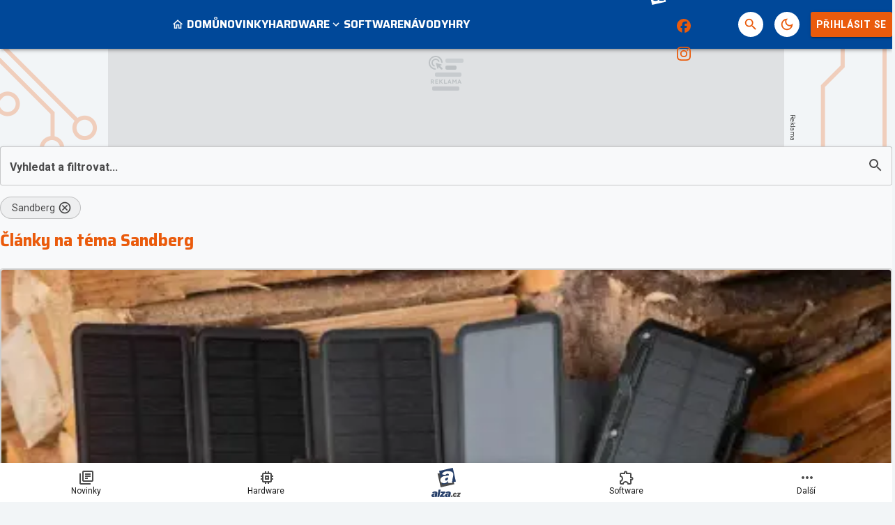

--- FILE ---
content_type: text/html; charset=utf-8
request_url: https://www.google.com/recaptcha/api2/aframe
body_size: 220
content:
<!DOCTYPE HTML><html><head><meta http-equiv="content-type" content="text/html; charset=UTF-8"></head><body><script nonce="9CNitAp8jd9z35ahCNp9oA">/** Anti-fraud and anti-abuse applications only. See google.com/recaptcha */ try{var clients={'sodar':'https://pagead2.googlesyndication.com/pagead/sodar?'};window.addEventListener("message",function(a){try{if(a.source===window.parent){var b=JSON.parse(a.data);var c=clients[b['id']];if(c){var d=document.createElement('img');d.src=c+b['params']+'&rc='+(localStorage.getItem("rc::a")?sessionStorage.getItem("rc::b"):"");window.document.body.appendChild(d);sessionStorage.setItem("rc::e",parseInt(sessionStorage.getItem("rc::e")||0)+1);localStorage.setItem("rc::h",'1769372895351');}}}catch(b){}});window.parent.postMessage("_grecaptcha_ready", "*");}catch(b){}</script></body></html>

--- FILE ---
content_type: application/javascript; charset=utf-8
request_url: https://fundingchoicesmessages.google.com/f/AGSKWxUNit32S5zDmlDHR8kg249CFVlfengw5g55wEwsKuxcVQ1fucQ6Ocl_ZnVpOUEvF5yE8z8-ug7UcinqljHi6WQRNvjF_EfBvVHH7440X2gs00J4S5JkBJbpBwfP0NNB1PuNW8DJovIZu3f08IjVE56DrTHSgxcmGNXdRY0yNi0mBrEEDGI8IXO0IKTa/_/getvideoad..intad/-ad-hrule--ads/img/.swf?2&clicktag=
body_size: -1288
content:
window['6366b784-0b63-4e34-a74a-2c41ee56aa2f'] = true;